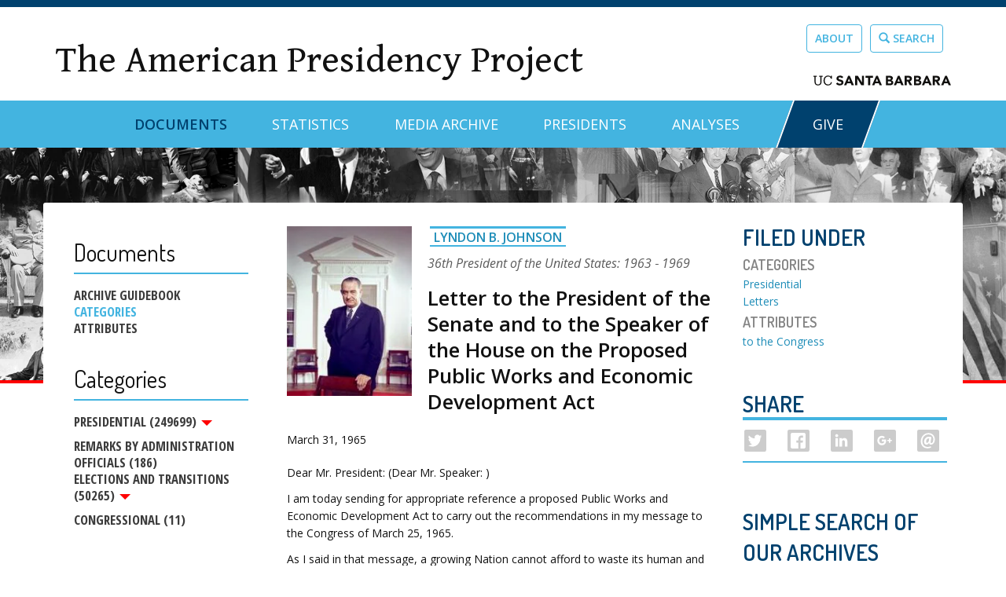

--- FILE ---
content_type: text/html; charset=utf-8
request_url: https://www.presidency.ucsb.edu/documents/letter-the-president-the-senate-and-the-speaker-the-house-the-proposed-public-works-and
body_size: 22005
content:
<!DOCTYPE html PUBLIC "-//W3C//DTD XHTML+RDFa 1.0//EN"
  "http://www.w3.org/MarkUp/DTD/xhtml-rdfa-1.dtd">
<html lang="en" dir="ltr" prefix="content: http://purl.org/rss/1.0/modules/content/ dc: http://purl.org/dc/terms/ foaf: http://xmlns.com/foaf/0.1/ og: http://ogp.me/ns# rdfs: http://www.w3.org/2000/01/rdf-schema# sioc: http://rdfs.org/sioc/ns# sioct: http://rdfs.org/sioc/types# skos: http://www.w3.org/2004/02/skos/core# xsd: http://www.w3.org/2001/XMLSchema#">
<head profile="http://www.w3.org/1999/xhtml/vocab">
  <meta charset="utf-8"><script type="text/javascript">(window.NREUM||(NREUM={})).init={ajax:{deny_list:["bam.nr-data.net"]},feature_flags:["soft_nav"]};(window.NREUM||(NREUM={})).loader_config={licenseKey:"dee899de70",applicationID:"80106271",browserID:"133825811"};;/*! For license information please see nr-loader-rum-1.307.0.min.js.LICENSE.txt */
(()=>{var e,t,r={163:(e,t,r)=>{"use strict";r.d(t,{j:()=>E});var n=r(384),i=r(1741);var a=r(2555);r(860).K7.genericEvents;const s="experimental.resources",o="register",c=e=>{if(!e||"string"!=typeof e)return!1;try{document.createDocumentFragment().querySelector(e)}catch{return!1}return!0};var d=r(2614),u=r(944),l=r(8122);const f="[data-nr-mask]",g=e=>(0,l.a)(e,(()=>{const e={feature_flags:[],experimental:{allow_registered_children:!1,resources:!1},mask_selector:"*",block_selector:"[data-nr-block]",mask_input_options:{color:!1,date:!1,"datetime-local":!1,email:!1,month:!1,number:!1,range:!1,search:!1,tel:!1,text:!1,time:!1,url:!1,week:!1,textarea:!1,select:!1,password:!0}};return{ajax:{deny_list:void 0,block_internal:!0,enabled:!0,autoStart:!0},api:{get allow_registered_children(){return e.feature_flags.includes(o)||e.experimental.allow_registered_children},set allow_registered_children(t){e.experimental.allow_registered_children=t},duplicate_registered_data:!1},browser_consent_mode:{enabled:!1},distributed_tracing:{enabled:void 0,exclude_newrelic_header:void 0,cors_use_newrelic_header:void 0,cors_use_tracecontext_headers:void 0,allowed_origins:void 0},get feature_flags(){return e.feature_flags},set feature_flags(t){e.feature_flags=t},generic_events:{enabled:!0,autoStart:!0},harvest:{interval:30},jserrors:{enabled:!0,autoStart:!0},logging:{enabled:!0,autoStart:!0},metrics:{enabled:!0,autoStart:!0},obfuscate:void 0,page_action:{enabled:!0},page_view_event:{enabled:!0,autoStart:!0},page_view_timing:{enabled:!0,autoStart:!0},performance:{capture_marks:!1,capture_measures:!1,capture_detail:!0,resources:{get enabled(){return e.feature_flags.includes(s)||e.experimental.resources},set enabled(t){e.experimental.resources=t},asset_types:[],first_party_domains:[],ignore_newrelic:!0}},privacy:{cookies_enabled:!0},proxy:{assets:void 0,beacon:void 0},session:{expiresMs:d.wk,inactiveMs:d.BB},session_replay:{autoStart:!0,enabled:!1,preload:!1,sampling_rate:10,error_sampling_rate:100,collect_fonts:!1,inline_images:!1,fix_stylesheets:!0,mask_all_inputs:!0,get mask_text_selector(){return e.mask_selector},set mask_text_selector(t){c(t)?e.mask_selector="".concat(t,",").concat(f):""===t||null===t?e.mask_selector=f:(0,u.R)(5,t)},get block_class(){return"nr-block"},get ignore_class(){return"nr-ignore"},get mask_text_class(){return"nr-mask"},get block_selector(){return e.block_selector},set block_selector(t){c(t)?e.block_selector+=",".concat(t):""!==t&&(0,u.R)(6,t)},get mask_input_options(){return e.mask_input_options},set mask_input_options(t){t&&"object"==typeof t?e.mask_input_options={...t,password:!0}:(0,u.R)(7,t)}},session_trace:{enabled:!0,autoStart:!0},soft_navigations:{enabled:!0,autoStart:!0},spa:{enabled:!0,autoStart:!0},ssl:void 0,user_actions:{enabled:!0,elementAttributes:["id","className","tagName","type"]}}})());var p=r(6154),m=r(9324);let h=0;const v={buildEnv:m.F3,distMethod:m.Xs,version:m.xv,originTime:p.WN},b={consented:!1},y={appMetadata:{},get consented(){return this.session?.state?.consent||b.consented},set consented(e){b.consented=e},customTransaction:void 0,denyList:void 0,disabled:!1,harvester:void 0,isolatedBacklog:!1,isRecording:!1,loaderType:void 0,maxBytes:3e4,obfuscator:void 0,onerror:void 0,ptid:void 0,releaseIds:{},session:void 0,timeKeeper:void 0,registeredEntities:[],jsAttributesMetadata:{bytes:0},get harvestCount(){return++h}},_=e=>{const t=(0,l.a)(e,y),r=Object.keys(v).reduce((e,t)=>(e[t]={value:v[t],writable:!1,configurable:!0,enumerable:!0},e),{});return Object.defineProperties(t,r)};var w=r(5701);const x=e=>{const t=e.startsWith("http");e+="/",r.p=t?e:"https://"+e};var R=r(7836),k=r(3241);const A={accountID:void 0,trustKey:void 0,agentID:void 0,licenseKey:void 0,applicationID:void 0,xpid:void 0},S=e=>(0,l.a)(e,A),T=new Set;function E(e,t={},r,s){let{init:o,info:c,loader_config:d,runtime:u={},exposed:l=!0}=t;if(!c){const e=(0,n.pV)();o=e.init,c=e.info,d=e.loader_config}e.init=g(o||{}),e.loader_config=S(d||{}),c.jsAttributes??={},p.bv&&(c.jsAttributes.isWorker=!0),e.info=(0,a.D)(c);const f=e.init,m=[c.beacon,c.errorBeacon];T.has(e.agentIdentifier)||(f.proxy.assets&&(x(f.proxy.assets),m.push(f.proxy.assets)),f.proxy.beacon&&m.push(f.proxy.beacon),e.beacons=[...m],function(e){const t=(0,n.pV)();Object.getOwnPropertyNames(i.W.prototype).forEach(r=>{const n=i.W.prototype[r];if("function"!=typeof n||"constructor"===n)return;let a=t[r];e[r]&&!1!==e.exposed&&"micro-agent"!==e.runtime?.loaderType&&(t[r]=(...t)=>{const n=e[r](...t);return a?a(...t):n})})}(e),(0,n.US)("activatedFeatures",w.B)),u.denyList=[...f.ajax.deny_list||[],...f.ajax.block_internal?m:[]],u.ptid=e.agentIdentifier,u.loaderType=r,e.runtime=_(u),T.has(e.agentIdentifier)||(e.ee=R.ee.get(e.agentIdentifier),e.exposed=l,(0,k.W)({agentIdentifier:e.agentIdentifier,drained:!!w.B?.[e.agentIdentifier],type:"lifecycle",name:"initialize",feature:void 0,data:e.config})),T.add(e.agentIdentifier)}},384:(e,t,r)=>{"use strict";r.d(t,{NT:()=>s,US:()=>u,Zm:()=>o,bQ:()=>d,dV:()=>c,pV:()=>l});var n=r(6154),i=r(1863),a=r(1910);const s={beacon:"bam.nr-data.net",errorBeacon:"bam.nr-data.net"};function o(){return n.gm.NREUM||(n.gm.NREUM={}),void 0===n.gm.newrelic&&(n.gm.newrelic=n.gm.NREUM),n.gm.NREUM}function c(){let e=o();return e.o||(e.o={ST:n.gm.setTimeout,SI:n.gm.setImmediate||n.gm.setInterval,CT:n.gm.clearTimeout,XHR:n.gm.XMLHttpRequest,REQ:n.gm.Request,EV:n.gm.Event,PR:n.gm.Promise,MO:n.gm.MutationObserver,FETCH:n.gm.fetch,WS:n.gm.WebSocket},(0,a.i)(...Object.values(e.o))),e}function d(e,t){let r=o();r.initializedAgents??={},t.initializedAt={ms:(0,i.t)(),date:new Date},r.initializedAgents[e]=t}function u(e,t){o()[e]=t}function l(){return function(){let e=o();const t=e.info||{};e.info={beacon:s.beacon,errorBeacon:s.errorBeacon,...t}}(),function(){let e=o();const t=e.init||{};e.init={...t}}(),c(),function(){let e=o();const t=e.loader_config||{};e.loader_config={...t}}(),o()}},782:(e,t,r)=>{"use strict";r.d(t,{T:()=>n});const n=r(860).K7.pageViewTiming},860:(e,t,r)=>{"use strict";r.d(t,{$J:()=>u,K7:()=>c,P3:()=>d,XX:()=>i,Yy:()=>o,df:()=>a,qY:()=>n,v4:()=>s});const n="events",i="jserrors",a="browser/blobs",s="rum",o="browser/logs",c={ajax:"ajax",genericEvents:"generic_events",jserrors:i,logging:"logging",metrics:"metrics",pageAction:"page_action",pageViewEvent:"page_view_event",pageViewTiming:"page_view_timing",sessionReplay:"session_replay",sessionTrace:"session_trace",softNav:"soft_navigations",spa:"spa"},d={[c.pageViewEvent]:1,[c.pageViewTiming]:2,[c.metrics]:3,[c.jserrors]:4,[c.spa]:5,[c.ajax]:6,[c.sessionTrace]:7,[c.softNav]:8,[c.sessionReplay]:9,[c.logging]:10,[c.genericEvents]:11},u={[c.pageViewEvent]:s,[c.pageViewTiming]:n,[c.ajax]:n,[c.spa]:n,[c.softNav]:n,[c.metrics]:i,[c.jserrors]:i,[c.sessionTrace]:a,[c.sessionReplay]:a,[c.logging]:o,[c.genericEvents]:"ins"}},944:(e,t,r)=>{"use strict";r.d(t,{R:()=>i});var n=r(3241);function i(e,t){"function"==typeof console.debug&&(console.debug("New Relic Warning: https://github.com/newrelic/newrelic-browser-agent/blob/main/docs/warning-codes.md#".concat(e),t),(0,n.W)({agentIdentifier:null,drained:null,type:"data",name:"warn",feature:"warn",data:{code:e,secondary:t}}))}},1687:(e,t,r)=>{"use strict";r.d(t,{Ak:()=>d,Ze:()=>f,x3:()=>u});var n=r(3241),i=r(7836),a=r(3606),s=r(860),o=r(2646);const c={};function d(e,t){const r={staged:!1,priority:s.P3[t]||0};l(e),c[e].get(t)||c[e].set(t,r)}function u(e,t){e&&c[e]&&(c[e].get(t)&&c[e].delete(t),p(e,t,!1),c[e].size&&g(e))}function l(e){if(!e)throw new Error("agentIdentifier required");c[e]||(c[e]=new Map)}function f(e="",t="feature",r=!1){if(l(e),!e||!c[e].get(t)||r)return p(e,t);c[e].get(t).staged=!0,g(e)}function g(e){const t=Array.from(c[e]);t.every(([e,t])=>t.staged)&&(t.sort((e,t)=>e[1].priority-t[1].priority),t.forEach(([t])=>{c[e].delete(t),p(e,t)}))}function p(e,t,r=!0){const s=e?i.ee.get(e):i.ee,c=a.i.handlers;if(!s.aborted&&s.backlog&&c){if((0,n.W)({agentIdentifier:e,type:"lifecycle",name:"drain",feature:t}),r){const e=s.backlog[t],r=c[t];if(r){for(let t=0;e&&t<e.length;++t)m(e[t],r);Object.entries(r).forEach(([e,t])=>{Object.values(t||{}).forEach(t=>{t[0]?.on&&t[0]?.context()instanceof o.y&&t[0].on(e,t[1])})})}}s.isolatedBacklog||delete c[t],s.backlog[t]=null,s.emit("drain-"+t,[])}}function m(e,t){var r=e[1];Object.values(t[r]||{}).forEach(t=>{var r=e[0];if(t[0]===r){var n=t[1],i=e[3],a=e[2];n.apply(i,a)}})}},1738:(e,t,r)=>{"use strict";r.d(t,{U:()=>g,Y:()=>f});var n=r(3241),i=r(9908),a=r(1863),s=r(944),o=r(5701),c=r(3969),d=r(8362),u=r(860),l=r(4261);function f(e,t,r,a){const f=a||r;!f||f[e]&&f[e]!==d.d.prototype[e]||(f[e]=function(){(0,i.p)(c.xV,["API/"+e+"/called"],void 0,u.K7.metrics,r.ee),(0,n.W)({agentIdentifier:r.agentIdentifier,drained:!!o.B?.[r.agentIdentifier],type:"data",name:"api",feature:l.Pl+e,data:{}});try{return t.apply(this,arguments)}catch(e){(0,s.R)(23,e)}})}function g(e,t,r,n,s){const o=e.info;null===r?delete o.jsAttributes[t]:o.jsAttributes[t]=r,(s||null===r)&&(0,i.p)(l.Pl+n,[(0,a.t)(),t,r],void 0,"session",e.ee)}},1741:(e,t,r)=>{"use strict";r.d(t,{W:()=>a});var n=r(944),i=r(4261);class a{#e(e,...t){if(this[e]!==a.prototype[e])return this[e](...t);(0,n.R)(35,e)}addPageAction(e,t){return this.#e(i.hG,e,t)}register(e){return this.#e(i.eY,e)}recordCustomEvent(e,t){return this.#e(i.fF,e,t)}setPageViewName(e,t){return this.#e(i.Fw,e,t)}setCustomAttribute(e,t,r){return this.#e(i.cD,e,t,r)}noticeError(e,t){return this.#e(i.o5,e,t)}setUserId(e,t=!1){return this.#e(i.Dl,e,t)}setApplicationVersion(e){return this.#e(i.nb,e)}setErrorHandler(e){return this.#e(i.bt,e)}addRelease(e,t){return this.#e(i.k6,e,t)}log(e,t){return this.#e(i.$9,e,t)}start(){return this.#e(i.d3)}finished(e){return this.#e(i.BL,e)}recordReplay(){return this.#e(i.CH)}pauseReplay(){return this.#e(i.Tb)}addToTrace(e){return this.#e(i.U2,e)}setCurrentRouteName(e){return this.#e(i.PA,e)}interaction(e){return this.#e(i.dT,e)}wrapLogger(e,t,r){return this.#e(i.Wb,e,t,r)}measure(e,t){return this.#e(i.V1,e,t)}consent(e){return this.#e(i.Pv,e)}}},1863:(e,t,r)=>{"use strict";function n(){return Math.floor(performance.now())}r.d(t,{t:()=>n})},1910:(e,t,r)=>{"use strict";r.d(t,{i:()=>a});var n=r(944);const i=new Map;function a(...e){return e.every(e=>{if(i.has(e))return i.get(e);const t="function"==typeof e?e.toString():"",r=t.includes("[native code]"),a=t.includes("nrWrapper");return r||a||(0,n.R)(64,e?.name||t),i.set(e,r),r})}},2555:(e,t,r)=>{"use strict";r.d(t,{D:()=>o,f:()=>s});var n=r(384),i=r(8122);const a={beacon:n.NT.beacon,errorBeacon:n.NT.errorBeacon,licenseKey:void 0,applicationID:void 0,sa:void 0,queueTime:void 0,applicationTime:void 0,ttGuid:void 0,user:void 0,account:void 0,product:void 0,extra:void 0,jsAttributes:{},userAttributes:void 0,atts:void 0,transactionName:void 0,tNamePlain:void 0};function s(e){try{return!!e.licenseKey&&!!e.errorBeacon&&!!e.applicationID}catch(e){return!1}}const o=e=>(0,i.a)(e,a)},2614:(e,t,r)=>{"use strict";r.d(t,{BB:()=>s,H3:()=>n,g:()=>d,iL:()=>c,tS:()=>o,uh:()=>i,wk:()=>a});const n="NRBA",i="SESSION",a=144e5,s=18e5,o={STARTED:"session-started",PAUSE:"session-pause",RESET:"session-reset",RESUME:"session-resume",UPDATE:"session-update"},c={SAME_TAB:"same-tab",CROSS_TAB:"cross-tab"},d={OFF:0,FULL:1,ERROR:2}},2646:(e,t,r)=>{"use strict";r.d(t,{y:()=>n});class n{constructor(e){this.contextId=e}}},2843:(e,t,r)=>{"use strict";r.d(t,{G:()=>a,u:()=>i});var n=r(3878);function i(e,t=!1,r,i){(0,n.DD)("visibilitychange",function(){if(t)return void("hidden"===document.visibilityState&&e());e(document.visibilityState)},r,i)}function a(e,t,r){(0,n.sp)("pagehide",e,t,r)}},3241:(e,t,r)=>{"use strict";r.d(t,{W:()=>a});var n=r(6154);const i="newrelic";function a(e={}){try{n.gm.dispatchEvent(new CustomEvent(i,{detail:e}))}catch(e){}}},3606:(e,t,r)=>{"use strict";r.d(t,{i:()=>a});var n=r(9908);a.on=s;var i=a.handlers={};function a(e,t,r,a){s(a||n.d,i,e,t,r)}function s(e,t,r,i,a){a||(a="feature"),e||(e=n.d);var s=t[a]=t[a]||{};(s[r]=s[r]||[]).push([e,i])}},3878:(e,t,r)=>{"use strict";function n(e,t){return{capture:e,passive:!1,signal:t}}function i(e,t,r=!1,i){window.addEventListener(e,t,n(r,i))}function a(e,t,r=!1,i){document.addEventListener(e,t,n(r,i))}r.d(t,{DD:()=>a,jT:()=>n,sp:()=>i})},3969:(e,t,r)=>{"use strict";r.d(t,{TZ:()=>n,XG:()=>o,rs:()=>i,xV:()=>s,z_:()=>a});const n=r(860).K7.metrics,i="sm",a="cm",s="storeSupportabilityMetrics",o="storeEventMetrics"},4234:(e,t,r)=>{"use strict";r.d(t,{W:()=>a});var n=r(7836),i=r(1687);class a{constructor(e,t){this.agentIdentifier=e,this.ee=n.ee.get(e),this.featureName=t,this.blocked=!1}deregisterDrain(){(0,i.x3)(this.agentIdentifier,this.featureName)}}},4261:(e,t,r)=>{"use strict";r.d(t,{$9:()=>d,BL:()=>o,CH:()=>g,Dl:()=>_,Fw:()=>y,PA:()=>h,Pl:()=>n,Pv:()=>k,Tb:()=>l,U2:()=>a,V1:()=>R,Wb:()=>x,bt:()=>b,cD:()=>v,d3:()=>w,dT:()=>c,eY:()=>p,fF:()=>f,hG:()=>i,k6:()=>s,nb:()=>m,o5:()=>u});const n="api-",i="addPageAction",a="addToTrace",s="addRelease",o="finished",c="interaction",d="log",u="noticeError",l="pauseReplay",f="recordCustomEvent",g="recordReplay",p="register",m="setApplicationVersion",h="setCurrentRouteName",v="setCustomAttribute",b="setErrorHandler",y="setPageViewName",_="setUserId",w="start",x="wrapLogger",R="measure",k="consent"},5289:(e,t,r)=>{"use strict";r.d(t,{GG:()=>s,Qr:()=>c,sB:()=>o});var n=r(3878),i=r(6389);function a(){return"undefined"==typeof document||"complete"===document.readyState}function s(e,t){if(a())return e();const r=(0,i.J)(e),s=setInterval(()=>{a()&&(clearInterval(s),r())},500);(0,n.sp)("load",r,t)}function o(e){if(a())return e();(0,n.DD)("DOMContentLoaded",e)}function c(e){if(a())return e();(0,n.sp)("popstate",e)}},5607:(e,t,r)=>{"use strict";r.d(t,{W:()=>n});const n=(0,r(9566).bz)()},5701:(e,t,r)=>{"use strict";r.d(t,{B:()=>a,t:()=>s});var n=r(3241);const i=new Set,a={};function s(e,t){const r=t.agentIdentifier;a[r]??={},e&&"object"==typeof e&&(i.has(r)||(t.ee.emit("rumresp",[e]),a[r]=e,i.add(r),(0,n.W)({agentIdentifier:r,loaded:!0,drained:!0,type:"lifecycle",name:"load",feature:void 0,data:e})))}},6154:(e,t,r)=>{"use strict";r.d(t,{OF:()=>c,RI:()=>i,WN:()=>u,bv:()=>a,eN:()=>l,gm:()=>s,mw:()=>o,sb:()=>d});var n=r(1863);const i="undefined"!=typeof window&&!!window.document,a="undefined"!=typeof WorkerGlobalScope&&("undefined"!=typeof self&&self instanceof WorkerGlobalScope&&self.navigator instanceof WorkerNavigator||"undefined"!=typeof globalThis&&globalThis instanceof WorkerGlobalScope&&globalThis.navigator instanceof WorkerNavigator),s=i?window:"undefined"!=typeof WorkerGlobalScope&&("undefined"!=typeof self&&self instanceof WorkerGlobalScope&&self||"undefined"!=typeof globalThis&&globalThis instanceof WorkerGlobalScope&&globalThis),o=Boolean("hidden"===s?.document?.visibilityState),c=/iPad|iPhone|iPod/.test(s.navigator?.userAgent),d=c&&"undefined"==typeof SharedWorker,u=((()=>{const e=s.navigator?.userAgent?.match(/Firefox[/\s](\d+\.\d+)/);Array.isArray(e)&&e.length>=2&&e[1]})(),Date.now()-(0,n.t)()),l=()=>"undefined"!=typeof PerformanceNavigationTiming&&s?.performance?.getEntriesByType("navigation")?.[0]?.responseStart},6389:(e,t,r)=>{"use strict";function n(e,t=500,r={}){const n=r?.leading||!1;let i;return(...r)=>{n&&void 0===i&&(e.apply(this,r),i=setTimeout(()=>{i=clearTimeout(i)},t)),n||(clearTimeout(i),i=setTimeout(()=>{e.apply(this,r)},t))}}function i(e){let t=!1;return(...r)=>{t||(t=!0,e.apply(this,r))}}r.d(t,{J:()=>i,s:()=>n})},6630:(e,t,r)=>{"use strict";r.d(t,{T:()=>n});const n=r(860).K7.pageViewEvent},7699:(e,t,r)=>{"use strict";r.d(t,{It:()=>a,KC:()=>o,No:()=>i,qh:()=>s});var n=r(860);const i=16e3,a=1e6,s="SESSION_ERROR",o={[n.K7.logging]:!0,[n.K7.genericEvents]:!1,[n.K7.jserrors]:!1,[n.K7.ajax]:!1}},7836:(e,t,r)=>{"use strict";r.d(t,{P:()=>o,ee:()=>c});var n=r(384),i=r(8990),a=r(2646),s=r(5607);const o="nr@context:".concat(s.W),c=function e(t,r){var n={},s={},u={},l=!1;try{l=16===r.length&&d.initializedAgents?.[r]?.runtime.isolatedBacklog}catch(e){}var f={on:p,addEventListener:p,removeEventListener:function(e,t){var r=n[e];if(!r)return;for(var i=0;i<r.length;i++)r[i]===t&&r.splice(i,1)},emit:function(e,r,n,i,a){!1!==a&&(a=!0);if(c.aborted&&!i)return;t&&a&&t.emit(e,r,n);var o=g(n);m(e).forEach(e=>{e.apply(o,r)});var d=v()[s[e]];d&&d.push([f,e,r,o]);return o},get:h,listeners:m,context:g,buffer:function(e,t){const r=v();if(t=t||"feature",f.aborted)return;Object.entries(e||{}).forEach(([e,n])=>{s[n]=t,t in r||(r[t]=[])})},abort:function(){f._aborted=!0,Object.keys(f.backlog).forEach(e=>{delete f.backlog[e]})},isBuffering:function(e){return!!v()[s[e]]},debugId:r,backlog:l?{}:t&&"object"==typeof t.backlog?t.backlog:{},isolatedBacklog:l};return Object.defineProperty(f,"aborted",{get:()=>{let e=f._aborted||!1;return e||(t&&(e=t.aborted),e)}}),f;function g(e){return e&&e instanceof a.y?e:e?(0,i.I)(e,o,()=>new a.y(o)):new a.y(o)}function p(e,t){n[e]=m(e).concat(t)}function m(e){return n[e]||[]}function h(t){return u[t]=u[t]||e(f,t)}function v(){return f.backlog}}(void 0,"globalEE"),d=(0,n.Zm)();d.ee||(d.ee=c)},8122:(e,t,r)=>{"use strict";r.d(t,{a:()=>i});var n=r(944);function i(e,t){try{if(!e||"object"!=typeof e)return(0,n.R)(3);if(!t||"object"!=typeof t)return(0,n.R)(4);const r=Object.create(Object.getPrototypeOf(t),Object.getOwnPropertyDescriptors(t)),a=0===Object.keys(r).length?e:r;for(let s in a)if(void 0!==e[s])try{if(null===e[s]){r[s]=null;continue}Array.isArray(e[s])&&Array.isArray(t[s])?r[s]=Array.from(new Set([...e[s],...t[s]])):"object"==typeof e[s]&&"object"==typeof t[s]?r[s]=i(e[s],t[s]):r[s]=e[s]}catch(e){r[s]||(0,n.R)(1,e)}return r}catch(e){(0,n.R)(2,e)}}},8362:(e,t,r)=>{"use strict";r.d(t,{d:()=>a});var n=r(9566),i=r(1741);class a extends i.W{agentIdentifier=(0,n.LA)(16)}},8374:(e,t,r)=>{r.nc=(()=>{try{return document?.currentScript?.nonce}catch(e){}return""})()},8990:(e,t,r)=>{"use strict";r.d(t,{I:()=>i});var n=Object.prototype.hasOwnProperty;function i(e,t,r){if(n.call(e,t))return e[t];var i=r();if(Object.defineProperty&&Object.keys)try{return Object.defineProperty(e,t,{value:i,writable:!0,enumerable:!1}),i}catch(e){}return e[t]=i,i}},9324:(e,t,r)=>{"use strict";r.d(t,{F3:()=>i,Xs:()=>a,xv:()=>n});const n="1.307.0",i="PROD",a="CDN"},9566:(e,t,r)=>{"use strict";r.d(t,{LA:()=>o,bz:()=>s});var n=r(6154);const i="xxxxxxxx-xxxx-4xxx-yxxx-xxxxxxxxxxxx";function a(e,t){return e?15&e[t]:16*Math.random()|0}function s(){const e=n.gm?.crypto||n.gm?.msCrypto;let t,r=0;return e&&e.getRandomValues&&(t=e.getRandomValues(new Uint8Array(30))),i.split("").map(e=>"x"===e?a(t,r++).toString(16):"y"===e?(3&a()|8).toString(16):e).join("")}function o(e){const t=n.gm?.crypto||n.gm?.msCrypto;let r,i=0;t&&t.getRandomValues&&(r=t.getRandomValues(new Uint8Array(e)));const s=[];for(var o=0;o<e;o++)s.push(a(r,i++).toString(16));return s.join("")}},9908:(e,t,r)=>{"use strict";r.d(t,{d:()=>n,p:()=>i});var n=r(7836).ee.get("handle");function i(e,t,r,i,a){a?(a.buffer([e],i),a.emit(e,t,r)):(n.buffer([e],i),n.emit(e,t,r))}}},n={};function i(e){var t=n[e];if(void 0!==t)return t.exports;var a=n[e]={exports:{}};return r[e](a,a.exports,i),a.exports}i.m=r,i.d=(e,t)=>{for(var r in t)i.o(t,r)&&!i.o(e,r)&&Object.defineProperty(e,r,{enumerable:!0,get:t[r]})},i.f={},i.e=e=>Promise.all(Object.keys(i.f).reduce((t,r)=>(i.f[r](e,t),t),[])),i.u=e=>"nr-rum-1.307.0.min.js",i.o=(e,t)=>Object.prototype.hasOwnProperty.call(e,t),e={},t="NRBA-1.307.0.PROD:",i.l=(r,n,a,s)=>{if(e[r])e[r].push(n);else{var o,c;if(void 0!==a)for(var d=document.getElementsByTagName("script"),u=0;u<d.length;u++){var l=d[u];if(l.getAttribute("src")==r||l.getAttribute("data-webpack")==t+a){o=l;break}}if(!o){c=!0;var f={296:"sha512-3EXXyZqgAupfCzApe8jx8MLgGn3TbzhyI1Jve2HiIeHZU3eYpQT4hF0fMRkBBDdQT8+b9YmzmeYUZ4Q/8KBSNg=="};(o=document.createElement("script")).charset="utf-8",i.nc&&o.setAttribute("nonce",i.nc),o.setAttribute("data-webpack",t+a),o.src=r,0!==o.src.indexOf(window.location.origin+"/")&&(o.crossOrigin="anonymous"),f[s]&&(o.integrity=f[s])}e[r]=[n];var g=(t,n)=>{o.onerror=o.onload=null,clearTimeout(p);var i=e[r];if(delete e[r],o.parentNode&&o.parentNode.removeChild(o),i&&i.forEach(e=>e(n)),t)return t(n)},p=setTimeout(g.bind(null,void 0,{type:"timeout",target:o}),12e4);o.onerror=g.bind(null,o.onerror),o.onload=g.bind(null,o.onload),c&&document.head.appendChild(o)}},i.r=e=>{"undefined"!=typeof Symbol&&Symbol.toStringTag&&Object.defineProperty(e,Symbol.toStringTag,{value:"Module"}),Object.defineProperty(e,"__esModule",{value:!0})},i.p="https://js-agent.newrelic.com/",(()=>{var e={374:0,840:0};i.f.j=(t,r)=>{var n=i.o(e,t)?e[t]:void 0;if(0!==n)if(n)r.push(n[2]);else{var a=new Promise((r,i)=>n=e[t]=[r,i]);r.push(n[2]=a);var s=i.p+i.u(t),o=new Error;i.l(s,r=>{if(i.o(e,t)&&(0!==(n=e[t])&&(e[t]=void 0),n)){var a=r&&("load"===r.type?"missing":r.type),s=r&&r.target&&r.target.src;o.message="Loading chunk "+t+" failed: ("+a+": "+s+")",o.name="ChunkLoadError",o.type=a,o.request=s,n[1](o)}},"chunk-"+t,t)}};var t=(t,r)=>{var n,a,[s,o,c]=r,d=0;if(s.some(t=>0!==e[t])){for(n in o)i.o(o,n)&&(i.m[n]=o[n]);if(c)c(i)}for(t&&t(r);d<s.length;d++)a=s[d],i.o(e,a)&&e[a]&&e[a][0](),e[a]=0},r=self["webpackChunk:NRBA-1.307.0.PROD"]=self["webpackChunk:NRBA-1.307.0.PROD"]||[];r.forEach(t.bind(null,0)),r.push=t.bind(null,r.push.bind(r))})(),(()=>{"use strict";i(8374);var e=i(8362),t=i(860);const r=Object.values(t.K7);var n=i(163);var a=i(9908),s=i(1863),o=i(4261),c=i(1738);var d=i(1687),u=i(4234),l=i(5289),f=i(6154),g=i(944),p=i(384);const m=e=>f.RI&&!0===e?.privacy.cookies_enabled;function h(e){return!!(0,p.dV)().o.MO&&m(e)&&!0===e?.session_trace.enabled}var v=i(6389),b=i(7699);class y extends u.W{constructor(e,t){super(e.agentIdentifier,t),this.agentRef=e,this.abortHandler=void 0,this.featAggregate=void 0,this.loadedSuccessfully=void 0,this.onAggregateImported=new Promise(e=>{this.loadedSuccessfully=e}),this.deferred=Promise.resolve(),!1===e.init[this.featureName].autoStart?this.deferred=new Promise((t,r)=>{this.ee.on("manual-start-all",(0,v.J)(()=>{(0,d.Ak)(e.agentIdentifier,this.featureName),t()}))}):(0,d.Ak)(e.agentIdentifier,t)}importAggregator(e,t,r={}){if(this.featAggregate)return;const n=async()=>{let n;await this.deferred;try{if(m(e.init)){const{setupAgentSession:t}=await i.e(296).then(i.bind(i,3305));n=t(e)}}catch(e){(0,g.R)(20,e),this.ee.emit("internal-error",[e]),(0,a.p)(b.qh,[e],void 0,this.featureName,this.ee)}try{if(!this.#t(this.featureName,n,e.init))return(0,d.Ze)(this.agentIdentifier,this.featureName),void this.loadedSuccessfully(!1);const{Aggregate:i}=await t();this.featAggregate=new i(e,r),e.runtime.harvester.initializedAggregates.push(this.featAggregate),this.loadedSuccessfully(!0)}catch(e){(0,g.R)(34,e),this.abortHandler?.(),(0,d.Ze)(this.agentIdentifier,this.featureName,!0),this.loadedSuccessfully(!1),this.ee&&this.ee.abort()}};f.RI?(0,l.GG)(()=>n(),!0):n()}#t(e,r,n){if(this.blocked)return!1;switch(e){case t.K7.sessionReplay:return h(n)&&!!r;case t.K7.sessionTrace:return!!r;default:return!0}}}var _=i(6630),w=i(2614),x=i(3241);class R extends y{static featureName=_.T;constructor(e){var t;super(e,_.T),this.setupInspectionEvents(e.agentIdentifier),t=e,(0,c.Y)(o.Fw,function(e,r){"string"==typeof e&&("/"!==e.charAt(0)&&(e="/"+e),t.runtime.customTransaction=(r||"http://custom.transaction")+e,(0,a.p)(o.Pl+o.Fw,[(0,s.t)()],void 0,void 0,t.ee))},t),this.importAggregator(e,()=>i.e(296).then(i.bind(i,3943)))}setupInspectionEvents(e){const t=(t,r)=>{t&&(0,x.W)({agentIdentifier:e,timeStamp:t.timeStamp,loaded:"complete"===t.target.readyState,type:"window",name:r,data:t.target.location+""})};(0,l.sB)(e=>{t(e,"DOMContentLoaded")}),(0,l.GG)(e=>{t(e,"load")}),(0,l.Qr)(e=>{t(e,"navigate")}),this.ee.on(w.tS.UPDATE,(t,r)=>{(0,x.W)({agentIdentifier:e,type:"lifecycle",name:"session",data:r})})}}class k extends e.d{constructor(e){var t;(super(),f.gm)?(this.features={},(0,p.bQ)(this.agentIdentifier,this),this.desiredFeatures=new Set(e.features||[]),this.desiredFeatures.add(R),(0,n.j)(this,e,e.loaderType||"agent"),t=this,(0,c.Y)(o.cD,function(e,r,n=!1){if("string"==typeof e){if(["string","number","boolean"].includes(typeof r)||null===r)return(0,c.U)(t,e,r,o.cD,n);(0,g.R)(40,typeof r)}else(0,g.R)(39,typeof e)},t),function(e){(0,c.Y)(o.Dl,function(t,r=!1){if("string"!=typeof t&&null!==t)return void(0,g.R)(41,typeof t);const n=e.info.jsAttributes["enduser.id"];r&&null!=n&&n!==t?(0,a.p)(o.Pl+"setUserIdAndResetSession",[t],void 0,"session",e.ee):(0,c.U)(e,"enduser.id",t,o.Dl,!0)},e)}(this),function(e){(0,c.Y)(o.nb,function(t){if("string"==typeof t||null===t)return(0,c.U)(e,"application.version",t,o.nb,!1);(0,g.R)(42,typeof t)},e)}(this),function(e){(0,c.Y)(o.d3,function(){e.ee.emit("manual-start-all")},e)}(this),function(e){(0,c.Y)(o.Pv,function(t=!0){if("boolean"==typeof t){if((0,a.p)(o.Pl+o.Pv,[t],void 0,"session",e.ee),e.runtime.consented=t,t){const t=e.features.page_view_event;t.onAggregateImported.then(e=>{const r=t.featAggregate;e&&!r.sentRum&&r.sendRum()})}}else(0,g.R)(65,typeof t)},e)}(this),this.run()):(0,g.R)(21)}get config(){return{info:this.info,init:this.init,loader_config:this.loader_config,runtime:this.runtime}}get api(){return this}run(){try{const e=function(e){const t={};return r.forEach(r=>{t[r]=!!e[r]?.enabled}),t}(this.init),n=[...this.desiredFeatures];n.sort((e,r)=>t.P3[e.featureName]-t.P3[r.featureName]),n.forEach(r=>{if(!e[r.featureName]&&r.featureName!==t.K7.pageViewEvent)return;if(r.featureName===t.K7.spa)return void(0,g.R)(67);const n=function(e){switch(e){case t.K7.ajax:return[t.K7.jserrors];case t.K7.sessionTrace:return[t.K7.ajax,t.K7.pageViewEvent];case t.K7.sessionReplay:return[t.K7.sessionTrace];case t.K7.pageViewTiming:return[t.K7.pageViewEvent];default:return[]}}(r.featureName).filter(e=>!(e in this.features));n.length>0&&(0,g.R)(36,{targetFeature:r.featureName,missingDependencies:n}),this.features[r.featureName]=new r(this)})}catch(e){(0,g.R)(22,e);for(const e in this.features)this.features[e].abortHandler?.();const t=(0,p.Zm)();delete t.initializedAgents[this.agentIdentifier]?.features,delete this.sharedAggregator;return t.ee.get(this.agentIdentifier).abort(),!1}}}var A=i(2843),S=i(782);class T extends y{static featureName=S.T;constructor(e){super(e,S.T),f.RI&&((0,A.u)(()=>(0,a.p)("docHidden",[(0,s.t)()],void 0,S.T,this.ee),!0),(0,A.G)(()=>(0,a.p)("winPagehide",[(0,s.t)()],void 0,S.T,this.ee)),this.importAggregator(e,()=>i.e(296).then(i.bind(i,2117))))}}var E=i(3969);class I extends y{static featureName=E.TZ;constructor(e){super(e,E.TZ),f.RI&&document.addEventListener("securitypolicyviolation",e=>{(0,a.p)(E.xV,["Generic/CSPViolation/Detected"],void 0,this.featureName,this.ee)}),this.importAggregator(e,()=>i.e(296).then(i.bind(i,9623)))}}new k({features:[R,T,I],loaderType:"lite"})})()})();</script>
  <meta name="viewport" content="width=device-width, initial-scale=1.0">
  <meta http-equiv="Content-Type" content="text/html; charset=utf-8" />
<meta name="Generator" content="Drupal 7 (http://drupal.org)" />
<link rel="canonical" href="/documents/letter-the-president-the-senate-and-the-speaker-the-house-the-proposed-public-works-and" />
<link rel="shortlink" href="/node/242049" />
<link rel="shortcut icon" href="https://www.presidency.ucsb.edu/sites/default/files/favicon-app_0.png" type="image/png" />
  <title>Letter to the President of the Senate and to the Speaker of the House on the Proposed Public Works and Economic Development Act | The American Presidency Project</title>
  <link href='//fonts.googleapis.com/css?family=Open+Sans:400,400italic,800,700,600,300|Dosis:400,200,300,500,600,700,800' rel='stylesheet' type='text/css'>
  <link href="//netdna.bootstrapcdn.com/bootstrap/3.0.0/css/bootstrap-glyphicons.css" rel="stylesheet">
  <link type="text/css" rel="stylesheet" href="https://www.presidency.ucsb.edu/sites/default/files/css/css_lQaZfjVpwP_oGNqdtWCSpJT1EMqXdMiU84ekLLxQnc4.css" media="all" />
<link type="text/css" rel="stylesheet" href="https://www.presidency.ucsb.edu/sites/default/files/css/css_uuQd0L7qawhKpY0MHO8pVG2W6LSQqS5w9XHZMk3vO2U.css" media="all" />
<link type="text/css" rel="stylesheet" href="https://www.presidency.ucsb.edu/sites/default/files/css/css_vbEgx2XLR7Zv4cooqCR003JQm8ctJxS8MDvX_FsFGUs.css" media="all" />
<link type="text/css" rel="stylesheet" href="https://www.presidency.ucsb.edu/sites/default/files/css/css_oeHWMYUNGpyVpvA5OI5WFwKyBOcHdcrAoQuKZFMe0ng.css" media="all" />
<link type="text/css" rel="stylesheet" href="https://www.presidency.ucsb.edu/sites/default/files/css/css_95w1P56cK6XaxiF_CEwhZAgmNWjkIGFRauUF_xNVpzE.css" media="all" />
<link type="text/css" rel="stylesheet" href="https://www.presidency.ucsb.edu/sites/default/files/css/css_DW59q6nX-P3-D4cA08_V2iLlMJIaFdPFYT8X6nSFpV8.css" media="print" />
  <!-- HTML5 element support for IE6-8 -->
  <!--[if lt IE 9]>
    <script src="//html5shiv.googlecode.com/svn/trunk/html5.js"></script>
  <![endif]-->
  <script src="//ajax.aspnetcdn.com/ajax/jQuery/jquery-1.12.4.min.js"></script>
<script>window.jQuery || document.write("<script src='/sites/default/modules/contrib/jquery_update/replace/jquery/1.12/jquery.min.js'>\x3C/script>")</script>
<script src="https://www.presidency.ucsb.edu/sites/default/files/js/js_GOikDsJOX04Aww72M-XK1hkq4qiL_1XgGsRdkL0XlDo.js"></script>
<script src="//ajax.aspnetcdn.com/ajax/jquery.ui/1.13.3/jquery-ui.min.js"></script>
<script>window.jQuery.ui || document.write("<script src='/sites/default/modules/contrib/jquery_update/replace/ui/ui/minified/jquery-ui.min.js'>\x3C/script>")</script>
<script src="https://www.presidency.ucsb.edu/sites/default/files/js/js_onbE0n0cQY6KTDQtHO_E27UBymFC-RuqypZZ6Zxez-o.js"></script>
<script src="https://www.presidency.ucsb.edu/sites/default/files/js/js_gHk2gWJ_Qw_jU2qRiUmSl7d8oly1Cx7lQFrqcp3RXcI.js"></script>
<script src="https://www.presidency.ucsb.edu/sites/default/files/js/js_OnsvYlQ_LTosJ-SxmHIq3Rw7eH2XmXi69Q68wgclccA.js"></script>
<script src="https://www.googletagmanager.com/gtag/js?id=UA-86410002-1"></script>
<script>window.dataLayer = window.dataLayer || [];function gtag(){dataLayer.push(arguments)};gtag("js", new Date());gtag("set", "developer_id.dMDhkMT", true);gtag("config", "UA-86410002-1", {"groups":"default","linker":{"domains":["dev-wwwpresidencyucsbedu.pantheonsite.io","www.presidency.ucsb.edu"]},"anonymize_ip":true});gtag("config", "G-86B9KEYGFJ", {"groups":"default","linker":{"domains":["dev-wwwpresidencyucsbedu.pantheonsite.io","www.presidency.ucsb.edu"]},"anonymize_ip":true});</script>
<script src="https://www.presidency.ucsb.edu/sites/default/files/js/js_lcTf447kIisJfwJMjtPrAFuGvKNH6t_RbNx-yD768P0.js"></script>
<script src="https://www.presidency.ucsb.edu/sites/default/files/js/js_gvpxcPEErmaiJn8qGSGx2O87lReivTR09hs10gIG3Yg.js"></script>
<script>jQuery.extend(Drupal.settings, {"basePath":"\/","pathPrefix":"","setHasJsCookie":0,"ajaxPageState":{"theme":"app","theme_token":"FkKAx5A_sBb1tmrsBZGw23SIt-1yw52f7Q2WY_mHyg8","js":{"sites\/default\/libraries\/jquery-ui-multiselect-widget\/src\/jquery.multiselect.js":1,"sites\/default\/libraries\/jquery-ui-multiselect-widget\/src\/jquery.multiselect.filter.js":1,"sites\/default\/modules\/contrib\/jquery_ui_multiselect_widget\/jquery_ui_multiselect_widget.js":1,"modules\/statistics\/statistics.js":1,"sites\/default\/themes\/bootstrap\/js\/bootstrap.js":1,"\/\/ajax.aspnetcdn.com\/ajax\/jQuery\/jquery-1.12.4.min.js":1,"0":1,"misc\/jquery-extend-3.4.0.js":1,"misc\/jquery-html-prefilter-3.5.0-backport.js":1,"misc\/jquery.once.js":1,"misc\/drupal.js":1,"sites\/default\/modules\/contrib\/jquery_update\/js\/jquery_browser.js":1,"\/\/ajax.aspnetcdn.com\/ajax\/jquery.ui\/1.13.3\/jquery-ui.min.js":1,"1":1,"misc\/form-single-submit.js":1,"sites\/default\/modules\/contrib\/entityreference\/js\/entityreference.js":1,"sites\/default\/modules\/contrib\/better_exposed_filters\/better_exposed_filters.js":1,"sites\/default\/modules\/contrib\/google_analytics\/googleanalytics.js":1,"https:\/\/www.googletagmanager.com\/gtag\/js?id=UA-86410002-1":1,"2":1,"sites\/default\/modules\/contrib\/field_group\/field_group.js":1,"sites\/default\/modules\/contrib\/rrssb\/rrssb.init.js":1,"sites\/default\/libraries\/rrssb-plus\/js\/rrssb.min.js":1,"sites\/default\/modules\/contrib\/extlink\/js\/extlink.js":1,"sites\/default\/themes\/app\/bootstrap\/js\/affix.js":1,"sites\/default\/themes\/app\/bootstrap\/js\/alert.js":1,"sites\/default\/themes\/app\/bootstrap\/js\/button.js":1,"sites\/default\/themes\/app\/bootstrap\/js\/carousel.js":1,"sites\/default\/themes\/app\/bootstrap\/js\/collapse.js":1,"sites\/default\/themes\/app\/bootstrap\/js\/dropdown.js":1,"sites\/default\/themes\/app\/bootstrap\/js\/modal.js":1,"sites\/default\/themes\/app\/bootstrap\/js\/tooltip.js":1,"sites\/default\/themes\/app\/bootstrap\/js\/popover.js":1,"sites\/default\/themes\/app\/bootstrap\/js\/scrollspy.js":1,"sites\/default\/themes\/app\/bootstrap\/js\/tab.js":1,"sites\/default\/themes\/app\/bootstrap\/js\/transition.js":1,"sites\/default\/themes\/app\/scripts\/scripts.js":1},"css":{"modules\/system\/system.base.css":1,"misc\/ui\/jquery.ui.core.css":1,"misc\/ui\/jquery.ui.theme.css":1,"misc\/ui\/jquery.ui.accordion.css":1,"sites\/default\/modules\/contrib\/date\/date_repeat_field\/date_repeat_field.css":1,"modules\/field\/theme\/field.css":1,"modules\/node\/node.css":1,"sites\/default\/modules\/contrib\/extlink\/css\/extlink.css":1,"sites\/default\/modules\/contrib\/views\/css\/views.css":1,"sites\/default\/modules\/contrib\/ctools\/css\/ctools.css":1,"sites\/default\/libraries\/jquery-ui-multiselect-widget\/jquery.multiselect.css":1,"sites\/default\/libraries\/jquery-ui-multiselect-widget\/jquery.multiselect.filter.css":1,"sites\/default\/modules\/contrib\/jquery_ui_multiselect_widget\/jquery_ui_multiselect_widget.css":1,"sites\/default\/modules\/contrib\/vefl\/css\/vefl-layouts.css":1,"sites\/default\/modules\/contrib\/date\/date_api\/date.css":1,"public:\/\/rrssb\/rrssb.7890c74a.css":1,"sites\/default\/libraries\/rrssb-plus\/css\/rrssb.css":1,"sites\/default\/themes\/app\/css\/style.css":1,"sites\/default\/themes\/app\/css\/oog.css":1,"sites\/default\/themes\/app\/css\/print.css":1}},"jquery_ui_multiselect_widget":{"module_path":"sites\/default\/modules\/contrib\/jquery_ui_multiselect_widget","multiple":1,"filter":1,"subselector":"#edit-category2","selectedlist":"4","autoOpen":0,"header":1,"height":"auto","classes":"app-uberselect","filter_auto_reset":1,"filter_width":"auto","jquery_ui_multiselect_widget_path_match_exclude":"admin\/*\r\nmedia\/*\r\nfile\/*\r\nsystem\/ajax"},"better_exposed_filters":{"datepicker":false,"slider":false,"settings":[],"autosubmit":false,"views":{"dpg_docs_media":{"displays":{"block_2":{"filters":[]}}},"report_a_typo":{"displays":{"block":{"filters":[]}}},"document_attached_files":{"displays":{"block":{"filters":[]},"block_1":{"filters":[]}}}}},"urlIsAjaxTrusted":{"\/advanced-search":true},"googleanalytics":{"account":["UA-86410002-1","G-86B9KEYGFJ"],"trackOutbound":1,"trackMailto":1,"trackDownload":1,"trackDownloadExtensions":"7z|aac|arc|arj|asf|asx|avi|bin|csv|doc(x|m)?|dot(x|m)?|exe|flv|gif|gz|gzip|hqx|jar|jpe?g|js|mp(2|3|4|e?g)|mov(ie)?|msi|msp|pdf|phps|png|ppt(x|m)?|pot(x|m)?|pps(x|m)?|ppam|sld(x|m)?|thmx|qtm?|ra(m|r)?|sea|sit|tar|tgz|torrent|txt|wav|wma|wmv|wpd|xls(x|m|b)?|xlt(x|m)|xlam|xml|z|zip","trackDomainMode":2,"trackCrossDomains":["dev-wwwpresidencyucsbedu.pantheonsite.io","www.presidency.ucsb.edu"]},"statistics":{"data":{"nid":"242049"},"url":"\/modules\/statistics\/statistics.php"},"field_group":{"div":"full"},"rrssb":{"size":"1","shrink":"1","regrow":"","minRows":"1","maxRows":"1","prefixReserve":"1em","prefixHide":"1em","alignRight":0},"extlink":{"extTarget":"_blank","extClass":0,"extLabel":"(link is external)","extImgClass":0,"extIconPlacement":"append","extSubdomains":1,"extExclude":"","extInclude":"","extCssExclude":"","extCssExplicit":"","extAlert":0,"extAlertText":"This link will take you to an external web site.","mailtoClass":0,"mailtoLabel":"(link sends e-mail)","extUseFontAwesome":false},"bootstrap":{"anchorsFix":1,"anchorsSmoothScrolling":1,"formHasError":1,"popoverEnabled":0,"popoverOptions":{"animation":1,"html":0,"placement":"right","selector":"","trigger":"click","triggerAutoclose":1,"title":"","content":"","delay":0,"container":"body"},"tooltipEnabled":1,"tooltipOptions":{"animation":1,"html":0,"placement":"auto left","selector":"","trigger":"hover focus","delay":0,"container":"body"}}});</script>
</head>
<body class="html not-front not-logged-in one-sidebar sidebar-first page-node page-node- page-node-242049 node-type-documents" >
  <div id="skip-link">
    <a href="#main-content" class="element-invisible element-focusable">Skip to main content</a>
  </div>
    <div class="wrapper"> <!-- Wrapper for Sticky Footer -->

      <div class="branding-region">
      <div class="container">
                  <div class="region region-branding">
    <section id="block-block-1" class="block block-block site-title-block clearfix">

      
  <div class="site-title"><a href="https://www.presidency.ucsb.edu/">The American Presidency Project</a></div>

</section>
<section id="block-block-2" class="block block-block top-link-buttons clearfix">

      
  <p><a class="btn btn-default" href="https://www.presidency.ucsb.edu/about">About</a><a class="btn btn-default" href="/advanced-search"><span class="glyphicon glyphicon-search"></span> Search</a></p>
<p id="ucScript"><a href="https://www.ucsb.edu/" target="_blank"><img alt="ucsb wordmark black" src="https://www.presidency.ucsb.edu/sites/default/files/pictures/uc_santa_barbara_wordmark_black_rgb.svg" style="width: 175px; height: 13px;" /></a></p>

</section>
  </div>
      </div>
    </div>
  
  <div id="navbar" role="banner" class="navbar navbar-default"><!-- Only way to remove "container" class -->
    <div class="container">
      <div class="navbar-header">

        <!-- .btn-navbar is used as the toggle for collapsed navbar content -->
        <button type="button" class="navbar-toggle" data-toggle="collapse" data-target=".navbar-collapse">
          <span class="sr-only">Toggle navigation</span>
          <span class="icon-bar"></span>
          <span class="icon-bar"></span>
          <span class="icon-bar"></span>
        </button>
      </div>

              <div class="navbar-collapse collapse">
          <nav role="navigation">
                          <ul class="menu nav navbar-nav"><li class="first expanded active-trail active dropdown"><a href="/documents" class="active-trail dropdown-toggle" data-toggle="dropdown">Documents <span class="caret"></span></a><ul class="dropdown-menu"><li class="first leaf"><a href="/documents/presidential-documents-archive-guidebook">Guidebook</a></li>
<li class="last leaf"><a href="/documents/category-attributes">Category Attributes</a></li>
</ul></li>
<li class="collapsed"><a href="/statistics">Statistics</a></li>
<li class="leaf"><a href="/media" title="">Media Archive</a></li>
<li class="leaf"><a href="/presidents" title="">Presidents</a></li>
<li class="leaf"><a href="/analyses" title="">Analyses</a></li>
<li class="last leaf"><a href="https://give.ucsb.edu/campaigns/58728/donations/new" title="">GIVE</a></li>
</ul>                                              </nav>
        </div>
          </div>
  </div>

  <div role="banner" id="page-header" class="site-header">
      </div>

  <div class="main-container container">
    <div class="row">

          <aside class="col-sm-3 no-print" role="complementary">
            <div class="region region-sidebar-first well">
    <section id="block-menu-block-8" class="block block-menu-block doc-sub clearfix">

        <h2 class="block-title">Documents</h2>
    
  <div class="menu-block-wrapper menu-block-8 menu-name-menu-documents parent-mlid-0 menu-level-1">
  <ul class="menu nav"><li class="first leaf menu-mlid-10329"><a href="/documents/presidential-documents-archive-guidebook" title="">Archive Guidebook</a></li>
<li class="leaf active-trail menu-mlid-10330 active"><a href="/documents" title="" class="active-trail">Categories</a></li>
<li class="last leaf menu-mlid-10791"><a href="/documents/category-attributes" title="">Attributes</a></li>
</ul></div>

</section>
<section id="block-menu-block-7" class="block block-menu-block dropdown clearfix">

        <h2 class="block-title">Categories</h2>
    
  <div class="menu-block-wrapper menu-block-7 menu-name-menu-doc-cat-menu parent-mlid-0 menu-level-1">
    <ul class="menu nav"><li class="first expanded menu-mlid-10954 dropdown"><a href="/documents/app-categories/presidential" title="Presidential (73842)" class="dropdown-toggle" data-toggle="dropdown">Presidential (249699) <span class="caret"></span></a><ul class="dropdown-menu"><li class="first leaf menu-mlid-10910"><a href="/documents/app-categories/spoken-addresses-and-remarks/presidential/eulogies" title="Eulogies (55)">Eulogies (69)</a></li>
<li class="leaf menu-mlid-10930"><a href="/documents/app-categories/written-presidential-orders/presidential/executive-orders" title="Executive Orders (5885)">Executive Orders (10814)</a></li>
<li class="leaf menu-mlid-10912"><a href="/documents/app-categories/spoken-addresses-and-remarks/presidential/fireside-chats" title="Fireside Chats (27)">Fireside Chats (27)</a></li>
<li class="leaf menu-mlid-10906"><a href="/documents/app-categories/presidential/interviews" title="Interviews (950)">Interviews (1038)</a></li>
<li class="leaf menu-mlid-10894"><a href="/documents/app-categories/presidential/letters" title="Letters (4363)">Letters (4793)</a></li>
<li class="leaf menu-mlid-10899"><a href="/documents/app-categories/presidential/miscellaneous-written" title="Miscellaneous Written (741)">Miscellaneous Written (112)</a></li>
<li class="leaf menu-mlid-10907"><a href="/documents/app-categories/presidential/news-conferences" title="News Conferences (2096)">News Conferences (2522)</a></li>
<li class="collapsed menu-mlid-10909"><a href="/documents/app-categories/presidential/spoken-addresses-and-remarks" title="Spoken Addresses and Remarks (5428)">Spoken Addresses and Remarks (35273)</a></li>
<li class="leaf menu-mlid-10911"><a href="/documents/app-categories/spoken-addresses-and-remarks/presidential/farewell-addresses" title="Farewell Address (10)">Farewell Addresses (12)</a></li>
<li class="leaf menu-mlid-10913"><a href="/documents/app-categories/spoken-addresses-and-remarks/presidential/inaugural-addresses" title="Inaugural Addresses (61)">Inaugural Addresses (63)</a></li>
<li class="leaf menu-mlid-10895"><a href="/documents/app-categories/presidential/memoranda" title="Memoranda (1828)">Memoranda (3463)</a></li>
<li class="leaf menu-mlid-10927"><a href="/documents/app-categories/citations/presidential/messages" title="Messages (11049)">Messages (12715)</a></li>
<li class="leaf menu-mlid-10931"><a href="/documents/app-categories/written-presidential-orders/presidential/proclamations" title="Proclamations (7974)">Proclamations (10242)</a></li>
<li class="leaf menu-mlid-10919"><a href="/documents/app-categories/spoken-addresses-and-remarks/presidential/saturday-weekly-addresses" title="Saturday Addresses (Radio and Webcast) (1629)">Saturday Weekly Addresses (1639)</a></li>
<li class="leaf menu-mlid-10920"><a href="/documents/app-categories/spoken-addresses-and-remarks/presidential/state-dinners" title="State Dinners (953)">State Dinners (263)</a></li>
<li class="leaf menu-mlid-10921"><a href="/documents/app-categories/spoken-addresses-and-remarks/presidential/state-the-union-addresses" title="State of the Union Addresses (98)">State of the Union Addresses (100)</a></li>
<li class="leaf menu-mlid-10928"><a href="/documents/app-categories/citations/presidential/state-the-union-written-messages" title="State of the Union Messages (1)">State of the Union Written Messages (140)</a></li>
<li class="expanded menu-mlid-10934"><a href="/documents/app-categories/statements" title="Statements (8647)">Statements (14696)</a></li>
<li class="leaf menu-mlid-10924"><a href="/documents/app-categories/presidential/vetoes" title="Vetoes (266)">Vetoes (1230)</a></li>
<li class="collapsed menu-mlid-10925"><a href="/documents/app-categories/presidential/citations" title="Written Messages (11021)">Citations (13083)</a></li>
<li class="last expanded menu-mlid-10929"><a href="/documents/app-categories/presidential/written-presidential-orders" title="Written Presidential Orders (13858)">Written Presidential Orders (48394)</a></li>
</ul></li>
<li class="leaf menu-mlid-10897"><a href="/documents/app-categories/remarks-administration-officials" title="Miscellaneous Press Secretary (23298)">Remarks by Administration Officials (186)</a></li>
<li class="expanded menu-mlid-10887 dropdown"><a href="/documents/app-categories/elections-and-transitions" title="Elections and Transitions (16448)" class="dropdown-toggle" data-toggle="dropdown">Elections and Transitions (50265) <span class="caret"></span></a><ul class="dropdown-menu"><li class="first leaf menu-mlid-10888"><a href="/documents/app-categories/elections-and-transitions/campaign-documents" title="Campaign Documents (2747)">Campaign Documents (23621)</a></li>
<li class="expanded menu-mlid-10889"><a href="/documents/app-categories/elections-and-transitions/convention-speeches" title="Convention Speeches (50)">Convention Speeches (128)</a></li>
<li class="expanded menu-mlid-10890"><a href="/documents/app-categories/elections-and-transitions/debates" title="Debates (152)">Debates (191)</a></li>
<li class="leaf menu-mlid-10892"><a href="/documents/app-categories/elections-and-transitions/party-platforms" title="Party Platforms (98)">Party Platforms (105)</a></li>
<li class="last leaf menu-mlid-10893"><a href="/documents/app-categories/elections-and-transitions/transition-documents" title="Transition Documents (346)">Transition Documents (744)</a></li>
</ul></li>
<li class="last leaf menu-mlid-10883"><a href="/documents/app-categories/congressional" title="Congressional (3)">Congressional (11)</a></li>
</ul></div>

</section>
  </div>
        </aside>  <!-- /#sidebar-first -->
      
      <section class="col-sm-9">
                        <a id="main-content"></a>
                
                          
                          <div class="region region-content">
    <section id="block-system-main" class="block block-system clearfix">

      
  

<div  about="/documents/letter-the-president-the-senate-and-the-speaker-the-house-the-proposed-public-works-and" typeof="sioc:Item foaf:Document" class="node node-documents view-mode-full ">
    <div class="row">
    <div class="col-sm-8 ">
      
  <div class="field-docs-person">
    <div  about="/people/president/lyndon-b-johnson" typeof="sioc:Item foaf:Document" class="ds-1col node node-prez-diet view-mode-for_documents  clearfix">

  
  
  <div class="field-diet-pictures">
    <img typeof="foaf:Image" class="img-responsive" src="https://www.presidency.ucsb.edu/sites/default/files/styles/doc_img/public/people/lyndon-b-johnson.jpg?itok=_21jiCKs" width="170" height="230" alt="Lyndon B. Johnson photo" />  </div>

  <div class="field-title">
    <h3 class="diet-title"><a href="/people/president/lyndon-b-johnson">Lyndon B. Johnson</a></h3>  </div>

  <div class="field-ds-byline">
    
  <div class="field-resuable-byline">
    <div class="diet-by-line president"><span class="presidential-ordinal-number">36th</span> <span class="job-position">President of the United States:</span> <span class="dates">1963 ‐ 1969</span></div>
  </div>
  </div>

  <div class="field-ds-doc-title">
    <h1>Letter to the President of the Senate and to the Speaker of the House on the Proposed Public Works and Economic Development Act</h1>
  </div>
</div>

  </div>

  <div class="field-docs-start-date-time">
    <span  property="dc:date" datatype="xsd:dateTime" content="1965-03-31T00:00:00+00:00" class="date-display-single">March 31, 1965</span>  </div>

  <div class="field-docs-content">
    <p>Dear Mr. President: (Dear Mr. Speaker: )</p>
<p>I am today sending for appropriate reference a proposed Public Works and Economic Development Act to carry out the recommendations in my message to the Congress of March 25, 1965.</p>
<p>As I said in that message, a growing Nation cannot afford to waste its human and natural resources--too often neglected and unused in distressed areas. Nor can we afford to shut out large numbers of our fellow citizens from the fulfillment of hope which is shared by the rest of us. The millions of people living in those areas and regions of our Nation which have not shared fully in our general prosperity are in urgent need of help.</p>
<p>This bill is based upon experience under the Accelerated Public Works program and the Area Redevelopment program. It rests on the assumption that there is little hope of establishing new industry in an area which does not have the public works and development facilities necessary to support industrial growth. It is, therefore, basically and essentially a public works bill. More than half of the $510 million of annual appropriations authorized by this bill would be used for grants for public works and development facilities.</p>
<p>The bill also contains provisions encouraging the formation of groups of counties into regions. Special inducements would be made available for the creation of multicounty economic development districts. Grants would be authorized for multi-State regional action planning commissions to enable them to prepare long-range regional economic development programs, including necessary public works and other development facilities.</p>
<p>To provide maximum utilization of the basic public works and development facilities constructed under this Act, and to insure the actual creation of permanent jobs where the opportunities for new long-term employment can immediately be made available, I am recommending that an improved form of the industrial and commercial loan program of the present Area Redevelopment Administration be coupled with a public works grant program. Both forms of assistance are necessary to achieve the effective long-range economic development of these distressed areas--grants for adequate public works and environmental facilities, and loans so that new industrial and commercial enterprises can be formed or expanded to take advantage of these public facilities.</p>
<p>By combining the best features of the Accelerated Public Works program and of the Area Redevelopment program, we can begin to insure to all Americans the opportunity to maintain their dignity and self-respect as responsible, productive members of our society.</p>
<p>I recommend that the Congress take early action on this legislation so that this program will be in effect when the present Area Redevelopment Act expires on June 30, 1965.<br /><br />
Sincerely,</p>
<p>LYNDON B. JOHNSON</p>
  </div>

  <div class="field-docs-footnote">
    <p>Note: This is the text of identical letters addressed to the Honorable Hubert H. Humphrey, President of the Senate, and to the Honorable John W. McCormack, Speaker of the House of Representatives.
</p><p>The Public Works and Economic Development Act of 1965 was approved by the President on August 26, 1965 (see Item 452).</p>
  </div>

  <div class="field-prez-document-citation">
    <p class="ucsbapp_citation">Lyndon B. Johnson, Letter to the President of the Senate and to the Speaker of the House on the Proposed Public Works and Economic Development Act Online by Gerhard Peters and John T. Woolley, The American Presidency Project https://www.presidency.ucsb.edu/node/242049</p>  </div>
    </div>
    <div class="col-sm-4 ">
      <div class="group-meta">
  <div class="field-ds-filed-under-">
    <h3 class="oog-label">Filed Under</h3>  </div>
<h3 class="label-above oog-label ds ">Categories</h3><div><a href="/documents/app-categories/presidential" typeof="skos:Concept" property="rdfs:label skos:prefLabel" datatype="">Presidential</a></div><div><a href="/documents/app-categories/presidential/letters" typeof="skos:Concept" property="rdfs:label skos:prefLabel" datatype="">Letters</a></div><h3 class="label-above oog-label ds">Attributes</h3><div><a href="/documents/app-attributes/the-congress" typeof="skos:Concept" property="rdfs:label skos:prefLabel" datatype="">to the Congress</a></div><div class="jump"><div class="view view-dpg-docs-media view-id-dpg_docs_media view-display-id-block_2 view-dom-id-2ef837a40eeae6fc2ff95af886758049">
        
    
      <div class="view-content">
        <div>
      </div>
    </div>
  
  
  
  
  
  
</div></div></div><div class="rrssb"><ul class="rrssb-buttons"><li class="rrssb-twitter"><a href="https://twitter.com/intent/tweet?text=Letter%20to%20the%20President%20of%20the%20Senate%20and%20to%20the%20Speaker%20of%20the%20House%20on%20the%20Proposed%20Public%20Works%20and%20Economic%20Development%20Act&url=https%3A%2F%2Fwww.presidency.ucsb.edu%2Fdocuments%2Fletter-the-president-the-senate-and-the-speaker-the-house-the-proposed-public-works-and" class="popup"><span class="rrssb-icon"></span><span class="rrssb-text">twitter</span></a></li><li class="rrssb-facebook"><a href="https://www.facebook.com/sharer/sharer.php?u=https%3A%2F%2Fwww.presidency.ucsb.edu%2Fdocuments%2Fletter-the-president-the-senate-and-the-speaker-the-house-the-proposed-public-works-and" class="popup"><span class="rrssb-icon"></span><span class="rrssb-text">facebook</span></a></li><li class="rrssb-linkedin"><a href="http://www.linkedin.com/shareArticle?mini=true&url=https%3A%2F%2Fwww.presidency.ucsb.edu%2Fdocuments%2Fletter-the-president-the-senate-and-the-speaker-the-house-the-proposed-public-works-and&title=Letter%20to%20the%20President%20of%20the%20Senate%20and%20to%20the%20Speaker%20of%20the%20House%20on%20the%20Proposed%20Public%20Works%20and%20Economic%20Development%20Act" class="popup"><span class="rrssb-icon"></span><span class="rrssb-text">linkedin</span></a></li><li class="rrssb-googleplus"><a href="https://plus.google.com/share?url=https%3A%2F%2Fwww.presidency.ucsb.edu%2Fdocuments%2Fletter-the-president-the-senate-and-the-speaker-the-house-the-proposed-public-works-and" class="popup"><span class="rrssb-icon"></span><span class="rrssb-text">google+</span></a></li><li class="rrssb-email"><a href="mailto:?subject=Letter%20to%20the%20President%20of%20the%20Senate%20and%20to%20the%20Speaker%20of%20the%20House%20on%20the%20Proposed%20Public%20Works%20and%20Economic%20Development%20Act&body=https%3A%2F%2Fwww.presidency.ucsb.edu%2Fdocuments%2Fletter-the-president-the-senate-and-the-speaker-the-house-the-proposed-public-works-and" ><span class="rrssb-icon"></span><span class="rrssb-text">email</span></a></li></ul></div>
  <div class="field-ds-big-search-block">
    <section id="block-views-5c12edf56060306972111336e0789cf4" class="block block-views other-frontpage-block clearfix">

        <h2 class="block-title">Simple Search of Our Archives</h2>
    
  <form action="/advanced-search" method="get" id="views-exposed-form-prez-documents-archive-search2-page-1" accept-charset="UTF-8"><div>  <div class="views-exposed-form vefl-layout bootstrap-6-6-stacked">
    <div class="views-exposed-widgets clearfix">
              <div class="vefl-region vefl-region-top">
                      
<div id="edit-field-keywords-wrapper" class="views-exposed-widget views-widget-edit-field-keywords">
    
  <div class="views-widget">    <div class="form-item form-item-field-keywords form-type-textfield form-group"><input class="form-control form-text" type="text" id="edit-field-keywords" name="field-keywords" value="" size="30" maxlength="128" /></div>  </div>
  </div>
                  </div>
              <div class="vefl-region vefl-region-left">
                  </div>
              <div class="vefl-region vefl-region-right">
                  </div>
              <div class="vefl-region vefl-region-bottom">
                      
<div id="items-per-page-wrapper" class="views-exposed-widget views-widget-items-per-page">
    
      <div class="form-item form-item-items-per-page form-type-select form-group"> <label class="control-label" for="edit-items-per-page"># per page</label>
<select class="form-control form-select" id="edit-items-per-page" name="items_per_page"><option value="5">5</option><option value="10">10</option><option value="25" selected="selected">25</option><option value="50">50</option><option value="100">100</option></select></div>  
  </div>
                      
<div id="button-wrapper" class="views-exposed-widget views-widget-button views-submit-button">
    
      <button type="submit" id="edit-submit-prez-documents-archive-search2" name="" value="Apply" class="btn btn-default form-submit">Apply</button>
  
  </div>
                  </div>
          </div>
  </div>
</div></form>
</section>
  </div>

  <div class="field-ds-typo">
    <div class="view view-report-a-typo view-id-report_a_typo view-display-id-block view-dom-id-14ea1d0ac905b47ac02c8f557847d7a4">
        
    
      <div class="view-content">
        <div class="views-row views-row-1 views-row-odd views-row-first views-row-last">
      
  <div class="views-field views-field-title">        <span class="field-content"><a href="/report-a-typo?content_id=242049&amp;title=Letter%20to%20the%20President%20of%20the%20Senate%20and%20to%20the%20Speaker%20of%20the%20House%20on%20the%20Proposed%20Public%20Works%20and%20Economic%20Development%20Act" class="report-typo" target="_blank"><h3>Report a Typo</h3></a></span>  </div>  </div>
    </div>
  
  
  
  
  
  
</div>  </div>
    </div>
  </div>
</div>


<!-- Needed to activate display suite support on forms -->

</section>
  </div>
<!-- Content -->
      </section>

      
    </div>
  </div>
  
  
</div>
<footer class="site-footer no-print">
  <div class="container">
      <div class="region region-footer">
    <section id="block-block-4" class="block block-block attribution clearfix">

      
  <p><span>The American Presidency Project</span><br />John Woolley and Gerhard Peters<br /><strong><a href="https://www.presidency.ucsb.edu/contact">Contact</a></strong></p>

</section>
<section id="block-block-6" class="block block-block foot ucsb clearfix">

      
  <p style="text-align: center;display:inline-block;"><a class="twitter" href="https://twitter.com/presidency_proj" target="_blank">Twitter</a> <a class="facebook" href="https://www.facebook.com/pg/american.presidency.project/" target="_blank">Facebook</a></p>

</section>
<section id="block-block-5" class="block block-block copyright clearfix">

      
  <p>Copyright &copy; The American Presidency Project<br /><a href="http://www.ucsb.edu/terms-of-use" target="_blank">Terms of Service</a> | <a href="https://www.privacy.ucsb.edu/information-privacy/website-privacy" target="_blank">Privacy</a> | <a href="/accessibility">Accessibility</a></p><p><img alt="uc santa barbara logo" src="/sites/default/files/pictures/uc-santa-barbara-wordmark-white1x.svg" style="width: 197px; min-width: 150px; height: 14px;object-fit:cover;" /></p>
</section>
  </div>
  </div>
  </footer>
  <script src="https://www.presidency.ucsb.edu/sites/default/files/js/js_NKBfN5q_T2fdeVG6tE3pdNU7glYkyzgPuDTc4K3Ne1w.js"></script>
<script src="https://www.presidency.ucsb.edu/sites/default/files/js/js_MRdvkC2u4oGsp5wVxBG1pGV5NrCPW3mssHxIn6G9tGE.js"></script>
<script type="text/javascript">window.NREUM||(NREUM={});NREUM.info={"beacon":"bam.nr-data.net","licenseKey":"dee899de70","applicationID":"80106271","transactionName":"bl1XYxNYWkVYVxFdWVcXYEUIFhtfV1AATBhJUEU=","queueTime":0,"applicationTime":661,"atts":"QhpUFVtCSUs=","errorBeacon":"bam.nr-data.net","agent":""}</script></body>
</html>
